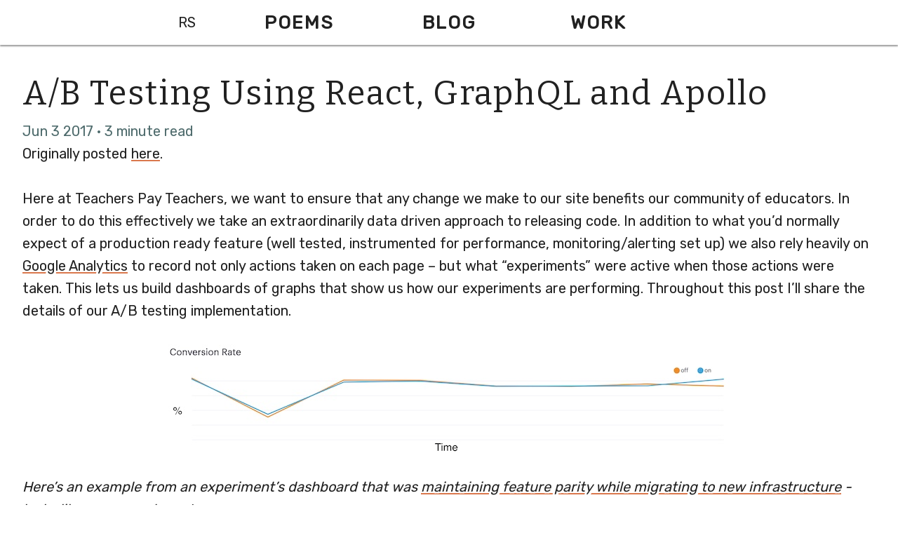

--- FILE ---
content_type: text/html
request_url: https://ryansydnor.com/blog/ab-testing-using-react-graphql-apollo/
body_size: 4125
content:
<!DOCTYPE html>
<html lang="en-us">
    <head>
        <title>
            
            
                A/B Testing Using React, GraphQL and Apollo | Technologist
            
        </title>

        <meta name="title" content="A/B Testing Using React, GraphQL and Apollo | Technologist">

        <meta charset="utf-8">
        <meta http-equiv="X-UA-Compatible" content="chrome=1">
        <meta name="HandheldFriendly" content="True">
        <meta name="MobileOptimized" content="320">
        <meta name="viewport" content="width=device-width, initial-scale=1.0">
        <meta name="referrer" content="no-referrer-when-downgrade">
        <meta name="generator" content="">
        <base href="https://ryansydnor.com/">
        
            <link rel="canonical" href="https://ryansydnor.com/blog/ab-testing-using-react-graphql-apollo/">
        
        <meta name="description" content="Here at Teachers Pay Teachers, we want to ensure that any change we make to our site benefits our community of educators. In order to do this effectively we take an extraordinarily data driven approach to releasing code. This post shares the details of TpT&#39;s A/B testing implementation.">
        
        <meta name="author" content="Ryan Sydnor">
        
        <meta name="twitter:card" content="summary_large_image">
        <meta name="twitter:site" content="@rtsydnor">
        <meta name="twitter:creator" content="@rtsydnor">
        
        <meta property="og:title" content="A/B Testing Using React, GraphQL and Apollo | Technologist">
        <meta property="og:type" content="website">
        <meta property="og:url" content="https://ryansydnor.com/">
        
        <meta name="og:description" content="Here at Teachers Pay Teachers, we want to ensure that any change we make to our site benefits our community of educators. In order to do this effectively we take an extraordinarily data driven approach to releasing code. This post shares the details of TpT&#39;s A/B testing implementation.">
        

        
        <link rel="apple-touch-icon" sizes="180x180" href="/images/logo/apple-touch-icon.png">
        <link rel="icon" type="image/png" sizes="192x192"  href="images/logo/android-chrome-192x192.png">
        <link rel="icon" type="image/png" sizes="384x384"  href="images/logo/android-chrome-384x384.png">
        <link rel="icon" type="image/png" sizes="32x32" href="/images/logo/favicon-32x32.png">
        <link rel="icon" type="image/png" sizes="96x96" href="/images/logo/favicon-96x96.png">
        <link rel="icon" type="image/png" sizes="16x16" href="/images/logo/favicon-16x16.png">
        <meta name="msapplication-TileColor" content="#FFF">
        <meta name="msapplication-TileImage" content="/images/logo/mstile-150x150.png">
        <meta name="theme-color" content="#FFF">
        

        
        <link rel="stylesheet" href="/styles/main.css" type="text/css">
        <link rel="stylesheet" href="//cdnjs.cloudflare.com/ajax/libs/highlight.js/9.10.0/styles/github.min.css">
        
        
        <script async src="https://www.googletagmanager.com/gtag/js?id=UA-116295220-1"></script>
        <script>
          window.dataLayer = window.dataLayer || [];
          function gtag(){dataLayer.push(arguments);}
          gtag('js', new Date());
          gtag('config', 'UA-116295220-1');
        </script>
        
    </head>

    <body>
        

        <nav class="row middle-xs center-xs">
            <div class="col-xs-6 col-sm-1 logo">
                <a href="https://ryansydnor.com/">RS</a>
            </div>
            
            <div class="col-xs-3 col-md-2"><h3><a href="/#poems">Poems</a></h3></div>
            
            <div class="col-xs-3 col-md-2"><h3><a href="/#blog">Blog</a></h3></div>
            
            <div class="col-xs-3 col-md-2"><h3><a href="/#projects">Work</a></h3></div>
            
            <div class="col-xs-6 col-sm-1 nav-toggle">
                <a href="" class="nav-icon" onclick="return false"><img src="/images/icon-menu.png" alt="Open Menu"><img src="/images/icon-x.png" alt="Close Menu" style="display: none;"></a>
            </div>
        </nav>
        <section class="nav-full row middle-xs center-xs">
            <div class="col-xs-12">
                <div class="row middle-xs center-xs">
                    
                    <div class="col-xs-12"><h1><a href="/#poems">Poems</a></h1></div>
                    
                    <div class="col-xs-12"><h1><a href="/#blog">Blog</a></h1></div>
                    
                    <div class="col-xs-12"><h1><a href="/#projects">Work</a></h1></div>
                    
                </div>
            </div>
        </section>
        <main>


<section class="container">
    <section class="content">
      <h1> A/B Testing Using React, GraphQL and Apollo </h1>

      <div class="sub-header">
        Jun 3 2017 · 3 minute read
      </div>

      <div class="entry-content">
        <p>Originally posted <a href="http://engineering.teacherspayteachers.com/2017/05/31/a-b-testing-using-react-graphql-and-apollo.html">here</a>.</p>

<p>Here at Teachers Pay Teachers, we want to ensure that any change we make to our site benefits our community of educators. In order to do this effectively we take an extraordinarily data driven approach to releasing code. In addition to what you’d normally expect of a production ready feature (well tested, instrumented for performance, monitoring/alerting set up) we also rely heavily on <a href="https://www.google.com/analytics/analytics">Google Analytics</a> to record not only actions taken on each page – but what “experiments” were active when those actions were taken. This lets us build dashboards of graphs that show us how our experiments are performing. Throughout this post I’ll share the details of our A/B testing implementation.</p>

<p><img src="/images/abtest/dashboard.jpg"/></p>

<p><em>Here’s an example from an experiment&rsquo;s dashboard that was <a href="http://engineering.teacherspayteachers.com/2017/05/28/challenges-faced-while-scaling-our-visually-refreshed-product-page.html">maintaining feature parity while migrating to new infrastructure</a> - looks like a success to me!</em></p>

<p>Now that you have some context about why you&rsquo;d want to run an A/B test, let’s dive into our implementation!</p>

<p>From our <a href="http://www.phoenixframework.org/">Elixir Phoenix backend</a> we expose a <a href="http://graphql.org/">GraphQL API</a>. There&rsquo;s a <code>featureVariants</code> query that has the following signature:</p>

<pre><code>query FeatureVariants ($names: [String]) {
  featureVariants(names: $names) {
    name
    variant
  }
}
</code></pre>

<p>This endpoint is quite flexible as it allows us to request multiple flags simultaneously. It also allows for “variants” rather than “flags.” This means we can run A/B/C/D tests if we’d like.</p>

<p>We created a <a href="https://facebook.github.io/react/docs/higher-order-components.html">higher order component</a> that allows any component to ask for feature flags from GraphQL via <a href="http://dev.apollodata.com/react/">react-apollo</a>. Here’s the code for it (slight modifications for simplicity):</p>

<script src="https://gist.github.com/ryansydnor/a26083840178657848134ead78a56408.js"></script>
 

<p>This decorator will transform the response from an array of objects into a map and pass it along to the decorated component. For example, it&rsquo;ll turn this:</p>

<pre><code class="language-json">[
  { &quot;name&quot;: &quot;flag1&quot;, &quot;variant&quot;: &quot;on&quot; },
  { &quot;name&quot;: &quot;flag2&quot;, &quot;variant&quot;: &quot;hover&quot; },
  { &quot;name&quot;: &quot;flag3&quot;, &quot;variant&quot;: &quot;off&quot; }
]
</code></pre>

<p>into this:</p>

<pre><code class="language-json">{ &quot;flag1&quot;: &quot;on&quot;, &quot;flag2&quot;: &quot;hover&quot;, &quot;flag3&quot;: &quot;off&quot; }
</code></pre>

<p>Here’s a trivial example of the decorator in action:</p>

<script src="https://gist.github.com/ryansydnor/a2364a97e9c1eb938944033cce9187dd.js"></script>
 

<p>Using feature flags in this fashion worked extremely well until we started increasing the number of experiments running simultaneously. Each experiment caused us to make another HTTP request to our API. We decided to more fully leverage <a href="http://dev.apollodata.com/react/redux.html">Apollo’s integration with Redux</a> to cache responses from the API. This was as easy as batching feature variant requests per domain. We created a shared array that could be imported in multiple locations:</p>

<pre><code class="language-js">export const myFeatureFlags = [
  'flag1',
  'flag2',
  'flag3'
];
</code></pre>

<p>And here&rsquo;s an example of it in action:</p>

<script src="https://gist.github.com/ryansydnor/8222e3866ce2b1d6bf9e24e83fb6e796.js"></script>
 

<p>With that simple fix we saw a dramatic decrease in traffic to our graph API!</p>

<p><img src="/images/abtest/requestdrop.jpg"/></p>

<p><em>The dip in traffic when we began batching requests - and this was when we only had approximately 40% of our traffic querying for feature variants!</em></p>

<p>Finally, once we had all of that infrastructure set up and humming, it became extremely easy for us to include all experiments and their values in <a href="https://support.google.com/analytics/answer/6164990?hl=en">Google Tag Manager&rsquo;s Custom Dimension Data Layer</a>. Here’s the code snippet that does it (layers of abstraction removed for readability):</p>

<script src="https://gist.github.com/ryansydnor/9bffbd73d50ab627485b88b24a25653e.js"></script>
 

<p>And here’s an example line from a google analytics HTTP request from the network tab of a browser:</p>

<pre><code>cd8: flag1,on,flag2,hover,flag3,off
</code></pre>

<p>Do you want to know more about our feature flagging system? Do you have questions about why we did something a certain way? Do you think there&rsquo;s a better way? Questions about how we use this data? Leave a comment below!</p>

      </div>

      <div class="links">
        
          <a class="basic-alignment left" href="https://ryansydnor.com/blog/ryan-belongs-at-cornell-tech/">&laquo; Ryan Belongs at Cornell Tech</a>
        
        
          <a class="basic-alignment left" href="https://ryansydnor.com/blog/serverless-architecture-spa/">AWS Serverless Architecture for Statically Hosted Single Page Applications &raquo;</a> 
        
      </div>
    </section>
    <br>
    <section class="disqus">
    <div id="disqus_thread"></div>
    <script type="text/javascript">
        (function() {
            
            
            if (window.location.hostname == "localhost")
                return;
            var disqus_shortname = 'ryansydnor';
            var dsq = document.createElement('script'); dsq.type = 'text/javascript'; dsq.async = true;
            dsq.src = '//' + disqus_shortname + '.disqus.com/embed.js';
            (document.getElementsByTagName('head')[0] || document.getElementsByTagName('body')[0]).appendChild(dsq);
        })();
    </script>
    <noscript>Please enable JavaScript to view comments powered by <a href="http://disqus.com/?ref_noscript">Disqus</a>.</noscript>
</section>

</section>

        </main>
        <footer class="row middle-xs center-xs">
            
            <div class="col-xs-3 col-md-2"><a href="https://github.com/ryansydnor" target="_blank">GitHub</a></div>
            
            
            <div class="col-xs-3 col-md-2"><a href="https://linkedin.com/in/ryansydnor" target="_blank">LinkedIn</a></div>
            
            
            <div class="col-xs-3 col-md-2"><a href="https://twitter.com/rtsydnor" target="_blank">Twitter</a></div>
            
            
            <script src="https://code.jquery.com/jquery-3.2.1.min.js" integrity="sha256-hwg4gsxgFZhOsEEamdOYGBf13FyQuiTwlAQgxVSNgt4=" crossorigin="anonymous"></script>
            
            <script src="/scripts/main.js" type="text/javascript"></script>
            
            <script src="//cdnjs.cloudflare.com/ajax/libs/highlight.js/9.10.0/highlight.min.js"></script>
        </footer>
    </body>
</html>



--- FILE ---
content_type: text/css
request_url: https://ryansydnor.com/styles/main.css
body_size: 3748
content:
@import url("https://fonts.googleapis.com/css?family=Rubik|Bitter");.col-xs,.col-xs-1,.col-xs-2,.col-xs-3,.col-xs-4,.col-xs-5,.col-xs-6,.col-xs-7,.col-xs-8,.col-xs-9,.col-xs-10,.col-xs-11,.col-xs-12,.col-xs-offset-0,.col-xs-offset-1,.col-xs-offset-2,.col-xs-offset-3,.col-xs-offset-4,.col-xs-offset-5,.col-xs-offset-6,.col-xs-offset-7,.col-xs-offset-8,.col-xs-offset-9,.col-xs-offset-10,.col-xs-offset-11,.col-xs-offset-12{-webkit-box-sizing:border-box;box-sizing:border-box;-webkit-box-flex:0;-webkit-flex:0 0 auto;-ms-flex:0 0 auto;flex:0 0 auto;padding-right:0.5rem;padding-left:0.5rem}.container{margin-right:auto;margin-left:auto}.row{-webkit-box-sizing:border-box;box-sizing:border-box;display:-webkit-box;display:-webkit-flex;display:-ms-flexbox;display:flex;-webkit-box-flex:0;-webkit-flex:0 1 auto;-ms-flex:0 1 auto;flex:0 1 auto;-webkit-box-orient:horizontal;-webkit-box-direction:normal;-webkit-flex-direction:row;-ms-flex-direction:row;flex-direction:row;-webkit-flex-wrap:wrap;-ms-flex-wrap:wrap;flex-wrap:wrap}.row.reverse{-webkit-box-orient:horizontal;-webkit-box-direction:reverse;-webkit-flex-direction:row-reverse;-ms-flex-direction:row-reverse;flex-direction:row-reverse}.col-xs{-webkit-box-flex:1;-webkit-flex-grow:1;-ms-flex-positive:1;flex-grow:1;-webkit-flex-basis:0;-ms-flex-preferred-size:0;flex-basis:0;max-width:100%}.col-xs-1{-webkit-flex-basis:8.33333333%;-ms-flex-preferred-size:8.33333333%;flex-basis:8.33333333%;max-width:8.33333333%}.col-xs-2{-webkit-flex-basis:16.66666667%;-ms-flex-preferred-size:16.66666667%;flex-basis:16.66666667%;max-width:16.66666667%}.col-xs-3{-webkit-flex-basis:25%;-ms-flex-preferred-size:25%;flex-basis:25%;max-width:25%}.col-xs-4{-webkit-flex-basis:33.33333333%;-ms-flex-preferred-size:33.33333333%;flex-basis:33.33333333%;max-width:33.33333333%}.col-xs-5{-webkit-flex-basis:41.66666667%;-ms-flex-preferred-size:41.66666667%;flex-basis:41.66666667%;max-width:41.66666667%}.col-xs-6{-webkit-flex-basis:50%;-ms-flex-preferred-size:50%;flex-basis:50%;max-width:50%}.col-xs-7{-webkit-flex-basis:58.33333333%;-ms-flex-preferred-size:58.33333333%;flex-basis:58.33333333%;max-width:58.33333333%}.col-xs-8{-webkit-flex-basis:66.66666667%;-ms-flex-preferred-size:66.66666667%;flex-basis:66.66666667%;max-width:66.66666667%}.col-xs-9{-webkit-flex-basis:75%;-ms-flex-preferred-size:75%;flex-basis:75%;max-width:75%}.col-xs-10{-webkit-flex-basis:83.33333333%;-ms-flex-preferred-size:83.33333333%;flex-basis:83.33333333%;max-width:83.33333333%}.col-xs-11{-webkit-flex-basis:91.66666667%;-ms-flex-preferred-size:91.66666667%;flex-basis:91.66666667%;max-width:91.66666667%}.col-xs-12{-webkit-flex-basis:100%;-ms-flex-preferred-size:100%;flex-basis:100%;max-width:100%}.col-xs-offset-0{margin-left:0}.col-xs-offset-1{margin-left:8.33333333%}.col-xs-offset-2{margin-left:16.66666667%}.col-xs-offset-3{margin-left:25%}.col-xs-offset-4{margin-left:33.33333333%}.col-xs-offset-5{margin-left:41.66666667%}.col-xs-offset-6{margin-left:50%}.col-xs-offset-7{margin-left:58.33333333%}.col-xs-offset-8{margin-left:66.66666667%}.col-xs-offset-9{margin-left:75%}.col-xs-offset-10{margin-left:83.33333333%}.col-xs-offset-11{margin-left:91.66666667%}.start-xs{-webkit-box-pack:start;-webkit-justify-content:flex-start;-ms-flex-pack:start;justify-content:flex-start;text-align:start}.center-xs{-webkit-box-pack:center;-webkit-justify-content:center;-ms-flex-pack:center;justify-content:center;text-align:center}.end-xs{-webkit-box-pack:end;-webkit-justify-content:flex-end;-ms-flex-pack:end;justify-content:flex-end;text-align:end}.top-xs{-webkit-box-align:start;-webkit-align-items:flex-start;-ms-flex-align:start;align-items:flex-start}.middle-xs{-webkit-box-align:center;-webkit-align-items:center;-ms-flex-align:center;align-items:center}.bottom-xs{-webkit-box-align:end;-webkit-align-items:flex-end;-ms-flex-align:end;align-items:flex-end}.around-xs{-webkit-justify-content:space-around;-ms-flex-pack:distribute;justify-content:space-around}.between-xs{-webkit-box-pack:justify;-webkit-justify-content:space-between;-ms-flex-pack:justify;justify-content:space-between}.first-xs{-webkit-box-ordinal-group:0;-webkit-order:-1;-ms-flex-order:-1;order:-1}.last-xs{-webkit-box-ordinal-group:2;-webkit-order:1;-ms-flex-order:1;order:1}@media only screen and (min-width: 48em){.container{width:49rem}.col-sm{-webkit-box-sizing:border-box;box-sizing:border-box;-webkit-box-flex:0;-webkit-flex:0 0 auto;-ms-flex:0 0 auto;flex:0 0 auto;padding-right:0.5rem;padding-left:0.5rem;-webkit-box-flex:1;-webkit-flex-grow:1;-ms-flex-positive:1;flex-grow:1;-webkit-flex-basis:0;-ms-flex-preferred-size:0;flex-basis:0;max-width:100%}.col-sm-1{-webkit-box-sizing:border-box;box-sizing:border-box;-webkit-box-flex:0;-webkit-flex:0 0 auto;-ms-flex:0 0 auto;flex:0 0 auto;padding-right:0.5rem;padding-left:0.5rem;-webkit-flex-basis:8.33333333%;-ms-flex-preferred-size:8.33333333%;flex-basis:8.33333333%;max-width:8.33333333%}.col-sm-2{-webkit-box-sizing:border-box;box-sizing:border-box;-webkit-box-flex:0;-webkit-flex:0 0 auto;-ms-flex:0 0 auto;flex:0 0 auto;padding-right:0.5rem;padding-left:0.5rem;-webkit-flex-basis:16.66666667%;-ms-flex-preferred-size:16.66666667%;flex-basis:16.66666667%;max-width:16.66666667%}.col-sm-3{-webkit-box-sizing:border-box;box-sizing:border-box;-webkit-box-flex:0;-webkit-flex:0 0 auto;-ms-flex:0 0 auto;flex:0 0 auto;padding-right:0.5rem;padding-left:0.5rem;-webkit-flex-basis:25%;-ms-flex-preferred-size:25%;flex-basis:25%;max-width:25%}.col-sm-4{-webkit-box-sizing:border-box;box-sizing:border-box;-webkit-box-flex:0;-webkit-flex:0 0 auto;-ms-flex:0 0 auto;flex:0 0 auto;padding-right:0.5rem;padding-left:0.5rem;-webkit-flex-basis:33.33333333%;-ms-flex-preferred-size:33.33333333%;flex-basis:33.33333333%;max-width:33.33333333%}.col-sm-5{-webkit-box-sizing:border-box;box-sizing:border-box;-webkit-box-flex:0;-webkit-flex:0 0 auto;-ms-flex:0 0 auto;flex:0 0 auto;padding-right:0.5rem;padding-left:0.5rem;-webkit-flex-basis:41.66666667%;-ms-flex-preferred-size:41.66666667%;flex-basis:41.66666667%;max-width:41.66666667%}.col-sm-6{-webkit-box-sizing:border-box;box-sizing:border-box;-webkit-box-flex:0;-webkit-flex:0 0 auto;-ms-flex:0 0 auto;flex:0 0 auto;padding-right:0.5rem;padding-left:0.5rem;-webkit-flex-basis:50%;-ms-flex-preferred-size:50%;flex-basis:50%;max-width:50%}.col-sm-7{-webkit-box-sizing:border-box;box-sizing:border-box;-webkit-box-flex:0;-webkit-flex:0 0 auto;-ms-flex:0 0 auto;flex:0 0 auto;padding-right:0.5rem;padding-left:0.5rem;-webkit-flex-basis:58.33333333%;-ms-flex-preferred-size:58.33333333%;flex-basis:58.33333333%;max-width:58.33333333%}.col-sm-8{-webkit-box-sizing:border-box;box-sizing:border-box;-webkit-box-flex:0;-webkit-flex:0 0 auto;-ms-flex:0 0 auto;flex:0 0 auto;padding-right:0.5rem;padding-left:0.5rem;-webkit-flex-basis:66.66666667%;-ms-flex-preferred-size:66.66666667%;flex-basis:66.66666667%;max-width:66.66666667%}.col-sm-9{-webkit-box-sizing:border-box;box-sizing:border-box;-webkit-box-flex:0;-webkit-flex:0 0 auto;-ms-flex:0 0 auto;flex:0 0 auto;padding-right:0.5rem;padding-left:0.5rem;-webkit-flex-basis:75%;-ms-flex-preferred-size:75%;flex-basis:75%;max-width:75%}.col-sm-10{-webkit-box-sizing:border-box;box-sizing:border-box;-webkit-box-flex:0;-webkit-flex:0 0 auto;-ms-flex:0 0 auto;flex:0 0 auto;padding-right:0.5rem;padding-left:0.5rem;-webkit-flex-basis:83.33333333%;-ms-flex-preferred-size:83.33333333%;flex-basis:83.33333333%;max-width:83.33333333%}.col-sm-11{-webkit-box-sizing:border-box;box-sizing:border-box;-webkit-box-flex:0;-webkit-flex:0 0 auto;-ms-flex:0 0 auto;flex:0 0 auto;padding-right:0.5rem;padding-left:0.5rem;-webkit-flex-basis:91.66666667%;-ms-flex-preferred-size:91.66666667%;flex-basis:91.66666667%;max-width:91.66666667%}.col-sm-12{-webkit-box-sizing:border-box;box-sizing:border-box;-webkit-box-flex:0;-webkit-flex:0 0 auto;-ms-flex:0 0 auto;flex:0 0 auto;padding-right:0.5rem;padding-left:0.5rem;-webkit-flex-basis:100%;-ms-flex-preferred-size:100%;flex-basis:100%;max-width:100%}.col-sm-offset-0{-webkit-box-sizing:border-box;box-sizing:border-box;-webkit-box-flex:0;-webkit-flex:0 0 auto;-ms-flex:0 0 auto;flex:0 0 auto;padding-right:0.5rem;padding-left:0.5rem;margin-left:0}.col-sm-offset-1{-webkit-box-sizing:border-box;box-sizing:border-box;-webkit-box-flex:0;-webkit-flex:0 0 auto;-ms-flex:0 0 auto;flex:0 0 auto;padding-right:0.5rem;padding-left:0.5rem;margin-left:8.33333333%}.col-sm-offset-2{-webkit-box-sizing:border-box;box-sizing:border-box;-webkit-box-flex:0;-webkit-flex:0 0 auto;-ms-flex:0 0 auto;flex:0 0 auto;padding-right:0.5rem;padding-left:0.5rem;margin-left:16.66666667%}.col-sm-offset-3{-webkit-box-sizing:border-box;box-sizing:border-box;-webkit-box-flex:0;-webkit-flex:0 0 auto;-ms-flex:0 0 auto;flex:0 0 auto;padding-right:0.5rem;padding-left:0.5rem;margin-left:25%}.col-sm-offset-4{-webkit-box-sizing:border-box;box-sizing:border-box;-webkit-box-flex:0;-webkit-flex:0 0 auto;-ms-flex:0 0 auto;flex:0 0 auto;padding-right:0.5rem;padding-left:0.5rem;margin-left:33.33333333%}.col-sm-offset-5{-webkit-box-sizing:border-box;box-sizing:border-box;-webkit-box-flex:0;-webkit-flex:0 0 auto;-ms-flex:0 0 auto;flex:0 0 auto;padding-right:0.5rem;padding-left:0.5rem;margin-left:41.66666667%}.col-sm-offset-6{-webkit-box-sizing:border-box;box-sizing:border-box;-webkit-box-flex:0;-webkit-flex:0 0 auto;-ms-flex:0 0 auto;flex:0 0 auto;padding-right:0.5rem;padding-left:0.5rem;margin-left:50%}.col-sm-offset-7{-webkit-box-sizing:border-box;box-sizing:border-box;-webkit-box-flex:0;-webkit-flex:0 0 auto;-ms-flex:0 0 auto;flex:0 0 auto;padding-right:0.5rem;padding-left:0.5rem;margin-left:58.33333333%}.col-sm-offset-8{-webkit-box-sizing:border-box;box-sizing:border-box;-webkit-box-flex:0;-webkit-flex:0 0 auto;-ms-flex:0 0 auto;flex:0 0 auto;padding-right:0.5rem;padding-left:0.5rem;margin-left:66.66666667%}.col-sm-offset-9{-webkit-box-sizing:border-box;box-sizing:border-box;-webkit-box-flex:0;-webkit-flex:0 0 auto;-ms-flex:0 0 auto;flex:0 0 auto;padding-right:0.5rem;padding-left:0.5rem;margin-left:75%}.col-sm-offset-10{-webkit-box-sizing:border-box;box-sizing:border-box;-webkit-box-flex:0;-webkit-flex:0 0 auto;-ms-flex:0 0 auto;flex:0 0 auto;padding-right:0.5rem;padding-left:0.5rem;margin-left:83.33333333%}.col-sm-offset-11{-webkit-box-sizing:border-box;box-sizing:border-box;-webkit-box-flex:0;-webkit-flex:0 0 auto;-ms-flex:0 0 auto;flex:0 0 auto;padding-right:0.5rem;padding-left:0.5rem;margin-left:91.66666667%}.col-sm-offset-12{-webkit-box-sizing:border-box;box-sizing:border-box;-webkit-box-flex:0;-webkit-flex:0 0 auto;-ms-flex:0 0 auto;flex:0 0 auto;padding-right:0.5rem;padding-left:0.5rem}.start-sm{-webkit-box-pack:start;-webkit-justify-content:flex-start;-ms-flex-pack:start;justify-content:flex-start;text-align:start}.center-sm{-webkit-box-pack:center;-webkit-justify-content:center;-ms-flex-pack:center;justify-content:center;text-align:center}.end-sm{-webkit-box-pack:end;-webkit-justify-content:flex-end;-ms-flex-pack:end;justify-content:flex-end;text-align:end}.top-sm{-webkit-box-align:start;-webkit-align-items:flex-start;-ms-flex-align:start;align-items:flex-start}.middle-sm{-webkit-box-align:center;-webkit-align-items:center;-ms-flex-align:center;align-items:center}.bottom-sm{-webkit-box-align:end;-webkit-align-items:flex-end;-ms-flex-align:end;align-items:flex-end}.around-sm{-webkit-justify-content:space-around;-ms-flex-pack:distribute;justify-content:space-around}.between-sm{-webkit-box-pack:justify;-webkit-justify-content:space-between;-ms-flex-pack:justify;justify-content:space-between}.first-sm{-webkit-box-ordinal-group:0;-webkit-order:-1;-ms-flex-order:-1;order:-1}.last-sm{-webkit-box-ordinal-group:2;-webkit-order:1;-ms-flex-order:1;order:1}}@media only screen and (min-width: 64em){.container{width:65rem}.col-md{-webkit-box-sizing:border-box;box-sizing:border-box;-webkit-box-flex:0;-webkit-flex:0 0 auto;-ms-flex:0 0 auto;flex:0 0 auto;padding-right:0.5rem;padding-left:0.5rem;-webkit-box-flex:1;-webkit-flex-grow:1;-ms-flex-positive:1;flex-grow:1;-webkit-flex-basis:0;-ms-flex-preferred-size:0;flex-basis:0;max-width:100%}.col-md-1{-webkit-box-sizing:border-box;box-sizing:border-box;-webkit-box-flex:0;-webkit-flex:0 0 auto;-ms-flex:0 0 auto;flex:0 0 auto;padding-right:0.5rem;padding-left:0.5rem;-webkit-flex-basis:8.33333333%;-ms-flex-preferred-size:8.33333333%;flex-basis:8.33333333%;max-width:8.33333333%}.col-md-2{-webkit-box-sizing:border-box;box-sizing:border-box;-webkit-box-flex:0;-webkit-flex:0 0 auto;-ms-flex:0 0 auto;flex:0 0 auto;padding-right:0.5rem;padding-left:0.5rem;-webkit-flex-basis:16.66666667%;-ms-flex-preferred-size:16.66666667%;flex-basis:16.66666667%;max-width:16.66666667%}.col-md-3{-webkit-box-sizing:border-box;box-sizing:border-box;-webkit-box-flex:0;-webkit-flex:0 0 auto;-ms-flex:0 0 auto;flex:0 0 auto;padding-right:0.5rem;padding-left:0.5rem;-webkit-flex-basis:25%;-ms-flex-preferred-size:25%;flex-basis:25%;max-width:25%}.col-md-4{-webkit-box-sizing:border-box;box-sizing:border-box;-webkit-box-flex:0;-webkit-flex:0 0 auto;-ms-flex:0 0 auto;flex:0 0 auto;padding-right:0.5rem;padding-left:0.5rem;-webkit-flex-basis:33.33333333%;-ms-flex-preferred-size:33.33333333%;flex-basis:33.33333333%;max-width:33.33333333%}.col-md-5{-webkit-box-sizing:border-box;box-sizing:border-box;-webkit-box-flex:0;-webkit-flex:0 0 auto;-ms-flex:0 0 auto;flex:0 0 auto;padding-right:0.5rem;padding-left:0.5rem;-webkit-flex-basis:41.66666667%;-ms-flex-preferred-size:41.66666667%;flex-basis:41.66666667%;max-width:41.66666667%}.col-md-6{-webkit-box-sizing:border-box;box-sizing:border-box;-webkit-box-flex:0;-webkit-flex:0 0 auto;-ms-flex:0 0 auto;flex:0 0 auto;padding-right:0.5rem;padding-left:0.5rem;-webkit-flex-basis:50%;-ms-flex-preferred-size:50%;flex-basis:50%;max-width:50%}.col-md-7{-webkit-box-sizing:border-box;box-sizing:border-box;-webkit-box-flex:0;-webkit-flex:0 0 auto;-ms-flex:0 0 auto;flex:0 0 auto;padding-right:0.5rem;padding-left:0.5rem;-webkit-flex-basis:58.33333333%;-ms-flex-preferred-size:58.33333333%;flex-basis:58.33333333%;max-width:58.33333333%}.col-md-8{-webkit-box-sizing:border-box;box-sizing:border-box;-webkit-box-flex:0;-webkit-flex:0 0 auto;-ms-flex:0 0 auto;flex:0 0 auto;padding-right:0.5rem;padding-left:0.5rem;-webkit-flex-basis:66.66666667%;-ms-flex-preferred-size:66.66666667%;flex-basis:66.66666667%;max-width:66.66666667%}.col-md-9{-webkit-box-sizing:border-box;box-sizing:border-box;-webkit-box-flex:0;-webkit-flex:0 0 auto;-ms-flex:0 0 auto;flex:0 0 auto;padding-right:0.5rem;padding-left:0.5rem;-webkit-flex-basis:75%;-ms-flex-preferred-size:75%;flex-basis:75%;max-width:75%}.col-md-10{-webkit-box-sizing:border-box;box-sizing:border-box;-webkit-box-flex:0;-webkit-flex:0 0 auto;-ms-flex:0 0 auto;flex:0 0 auto;padding-right:0.5rem;padding-left:0.5rem;-webkit-flex-basis:83.33333333%;-ms-flex-preferred-size:83.33333333%;flex-basis:83.33333333%;max-width:83.33333333%}.col-md-11{-webkit-box-sizing:border-box;box-sizing:border-box;-webkit-box-flex:0;-webkit-flex:0 0 auto;-ms-flex:0 0 auto;flex:0 0 auto;padding-right:0.5rem;padding-left:0.5rem;-webkit-flex-basis:91.66666667%;-ms-flex-preferred-size:91.66666667%;flex-basis:91.66666667%;max-width:91.66666667%}.col-md-12{-webkit-box-sizing:border-box;box-sizing:border-box;-webkit-box-flex:0;-webkit-flex:0 0 auto;-ms-flex:0 0 auto;flex:0 0 auto;padding-right:0.5rem;padding-left:0.5rem;-webkit-flex-basis:100%;-ms-flex-preferred-size:100%;flex-basis:100%;max-width:100%}.col-md-offset-0{-webkit-box-sizing:border-box;box-sizing:border-box;-webkit-box-flex:0;-webkit-flex:0 0 auto;-ms-flex:0 0 auto;flex:0 0 auto;padding-right:0.5rem;padding-left:0.5rem;margin-left:0}.col-md-offset-1{-webkit-box-sizing:border-box;box-sizing:border-box;-webkit-box-flex:0;-webkit-flex:0 0 auto;-ms-flex:0 0 auto;flex:0 0 auto;padding-right:0.5rem;padding-left:0.5rem;margin-left:8.33333333%}.col-md-offset-2{-webkit-box-sizing:border-box;box-sizing:border-box;-webkit-box-flex:0;-webkit-flex:0 0 auto;-ms-flex:0 0 auto;flex:0 0 auto;padding-right:0.5rem;padding-left:0.5rem;margin-left:16.66666667%}.col-md-offset-3{-webkit-box-sizing:border-box;box-sizing:border-box;-webkit-box-flex:0;-webkit-flex:0 0 auto;-ms-flex:0 0 auto;flex:0 0 auto;padding-right:0.5rem;padding-left:0.5rem;margin-left:25%}.col-md-offset-4{-webkit-box-sizing:border-box;box-sizing:border-box;-webkit-box-flex:0;-webkit-flex:0 0 auto;-ms-flex:0 0 auto;flex:0 0 auto;padding-right:0.5rem;padding-left:0.5rem;margin-left:33.33333333%}.col-md-offset-5{-webkit-box-sizing:border-box;box-sizing:border-box;-webkit-box-flex:0;-webkit-flex:0 0 auto;-ms-flex:0 0 auto;flex:0 0 auto;padding-right:0.5rem;padding-left:0.5rem;margin-left:41.66666667%}.col-md-offset-6{-webkit-box-sizing:border-box;box-sizing:border-box;-webkit-box-flex:0;-webkit-flex:0 0 auto;-ms-flex:0 0 auto;flex:0 0 auto;padding-right:0.5rem;padding-left:0.5rem;margin-left:50%}.col-md-offset-7{-webkit-box-sizing:border-box;box-sizing:border-box;-webkit-box-flex:0;-webkit-flex:0 0 auto;-ms-flex:0 0 auto;flex:0 0 auto;padding-right:0.5rem;padding-left:0.5rem;margin-left:58.33333333%}.col-md-offset-8{-webkit-box-sizing:border-box;box-sizing:border-box;-webkit-box-flex:0;-webkit-flex:0 0 auto;-ms-flex:0 0 auto;flex:0 0 auto;padding-right:0.5rem;padding-left:0.5rem;margin-left:66.66666667%}.col-md-offset-9{-webkit-box-sizing:border-box;box-sizing:border-box;-webkit-box-flex:0;-webkit-flex:0 0 auto;-ms-flex:0 0 auto;flex:0 0 auto;padding-right:0.5rem;padding-left:0.5rem;margin-left:75%}.col-md-offset-10{-webkit-box-sizing:border-box;box-sizing:border-box;-webkit-box-flex:0;-webkit-flex:0 0 auto;-ms-flex:0 0 auto;flex:0 0 auto;padding-right:0.5rem;padding-left:0.5rem;margin-left:83.33333333%}.col-md-offset-11{-webkit-box-sizing:border-box;box-sizing:border-box;-webkit-box-flex:0;-webkit-flex:0 0 auto;-ms-flex:0 0 auto;flex:0 0 auto;padding-right:0.5rem;padding-left:0.5rem;margin-left:91.66666667%}.col-md-offset-12{-webkit-box-sizing:border-box;box-sizing:border-box;-webkit-box-flex:0;-webkit-flex:0 0 auto;-ms-flex:0 0 auto;flex:0 0 auto;padding-right:0.5rem;padding-left:0.5rem}.start-md{-webkit-box-pack:start;-webkit-justify-content:flex-start;-ms-flex-pack:start;justify-content:flex-start;text-align:start}.center-md{-webkit-box-pack:center;-webkit-justify-content:center;-ms-flex-pack:center;justify-content:center;text-align:center}.end-md{-webkit-box-pack:end;-webkit-justify-content:flex-end;-ms-flex-pack:end;justify-content:flex-end;text-align:end}.top-md{-webkit-box-align:start;-webkit-align-items:flex-start;-ms-flex-align:start;align-items:flex-start}.middle-md{-webkit-box-align:center;-webkit-align-items:center;-ms-flex-align:center;align-items:center}.bottom-md{-webkit-box-align:end;-webkit-align-items:flex-end;-ms-flex-align:end;align-items:flex-end}.around-md{-webkit-justify-content:space-around;-ms-flex-pack:distribute;justify-content:space-around}.between-md{-webkit-box-pack:justify;-webkit-justify-content:space-between;-ms-flex-pack:justify;justify-content:space-between}.first-md{-webkit-box-ordinal-group:0;-webkit-order:-1;-ms-flex-order:-1;order:-1}.last-md{-webkit-box-ordinal-group:2;-webkit-order:1;-ms-flex-order:1;order:1}}@media only screen and (min-width: 75em){.container{width:76rem}.col-lg{-webkit-box-sizing:border-box;box-sizing:border-box;-webkit-box-flex:0;-webkit-flex:0 0 auto;-ms-flex:0 0 auto;flex:0 0 auto;padding-right:0.5rem;padding-left:0.5rem;-webkit-box-flex:1;-webkit-flex-grow:1;-ms-flex-positive:1;flex-grow:1;-webkit-flex-basis:0;-ms-flex-preferred-size:0;flex-basis:0;max-width:100%}.col-lg-1{-webkit-box-sizing:border-box;box-sizing:border-box;-webkit-box-flex:0;-webkit-flex:0 0 auto;-ms-flex:0 0 auto;flex:0 0 auto;padding-right:0.5rem;padding-left:0.5rem;-webkit-flex-basis:8.33333333%;-ms-flex-preferred-size:8.33333333%;flex-basis:8.33333333%;max-width:8.33333333%}.col-lg-2{-webkit-box-sizing:border-box;box-sizing:border-box;-webkit-box-flex:0;-webkit-flex:0 0 auto;-ms-flex:0 0 auto;flex:0 0 auto;padding-right:0.5rem;padding-left:0.5rem;-webkit-flex-basis:16.66666667%;-ms-flex-preferred-size:16.66666667%;flex-basis:16.66666667%;max-width:16.66666667%}.col-lg-3{-webkit-box-sizing:border-box;box-sizing:border-box;-webkit-box-flex:0;-webkit-flex:0 0 auto;-ms-flex:0 0 auto;flex:0 0 auto;padding-right:0.5rem;padding-left:0.5rem;-webkit-flex-basis:25%;-ms-flex-preferred-size:25%;flex-basis:25%;max-width:25%}.col-lg-4{-webkit-box-sizing:border-box;box-sizing:border-box;-webkit-box-flex:0;-webkit-flex:0 0 auto;-ms-flex:0 0 auto;flex:0 0 auto;padding-right:0.5rem;padding-left:0.5rem;-webkit-flex-basis:33.33333333%;-ms-flex-preferred-size:33.33333333%;flex-basis:33.33333333%;max-width:33.33333333%}.col-lg-5{-webkit-box-sizing:border-box;box-sizing:border-box;-webkit-box-flex:0;-webkit-flex:0 0 auto;-ms-flex:0 0 auto;flex:0 0 auto;padding-right:0.5rem;padding-left:0.5rem;-webkit-flex-basis:41.66666667%;-ms-flex-preferred-size:41.66666667%;flex-basis:41.66666667%;max-width:41.66666667%}.col-lg-6{-webkit-box-sizing:border-box;box-sizing:border-box;-webkit-box-flex:0;-webkit-flex:0 0 auto;-ms-flex:0 0 auto;flex:0 0 auto;padding-right:0.5rem;padding-left:0.5rem;-webkit-flex-basis:50%;-ms-flex-preferred-size:50%;flex-basis:50%;max-width:50%}.col-lg-7{-webkit-box-sizing:border-box;box-sizing:border-box;-webkit-box-flex:0;-webkit-flex:0 0 auto;-ms-flex:0 0 auto;flex:0 0 auto;padding-right:0.5rem;padding-left:0.5rem;-webkit-flex-basis:58.33333333%;-ms-flex-preferred-size:58.33333333%;flex-basis:58.33333333%;max-width:58.33333333%}.col-lg-8{-webkit-box-sizing:border-box;box-sizing:border-box;-webkit-box-flex:0;-webkit-flex:0 0 auto;-ms-flex:0 0 auto;flex:0 0 auto;padding-right:0.5rem;padding-left:0.5rem;-webkit-flex-basis:66.66666667%;-ms-flex-preferred-size:66.66666667%;flex-basis:66.66666667%;max-width:66.66666667%}.col-lg-9{-webkit-box-sizing:border-box;box-sizing:border-box;-webkit-box-flex:0;-webkit-flex:0 0 auto;-ms-flex:0 0 auto;flex:0 0 auto;padding-right:0.5rem;padding-left:0.5rem;-webkit-flex-basis:75%;-ms-flex-preferred-size:75%;flex-basis:75%;max-width:75%}.col-lg-10{-webkit-box-sizing:border-box;box-sizing:border-box;-webkit-box-flex:0;-webkit-flex:0 0 auto;-ms-flex:0 0 auto;flex:0 0 auto;padding-right:0.5rem;padding-left:0.5rem;-webkit-flex-basis:83.33333333%;-ms-flex-preferred-size:83.33333333%;flex-basis:83.33333333%;max-width:83.33333333%}.col-lg-11{-webkit-box-sizing:border-box;box-sizing:border-box;-webkit-box-flex:0;-webkit-flex:0 0 auto;-ms-flex:0 0 auto;flex:0 0 auto;padding-right:0.5rem;padding-left:0.5rem;-webkit-flex-basis:91.66666667%;-ms-flex-preferred-size:91.66666667%;flex-basis:91.66666667%;max-width:91.66666667%}.col-lg-12{-webkit-box-sizing:border-box;box-sizing:border-box;-webkit-box-flex:0;-webkit-flex:0 0 auto;-ms-flex:0 0 auto;flex:0 0 auto;padding-right:0.5rem;padding-left:0.5rem;-webkit-flex-basis:100%;-ms-flex-preferred-size:100%;flex-basis:100%;max-width:100%}.col-lg-offset-0{-webkit-box-sizing:border-box;box-sizing:border-box;-webkit-box-flex:0;-webkit-flex:0 0 auto;-ms-flex:0 0 auto;flex:0 0 auto;padding-right:0.5rem;padding-left:0.5rem;margin-left:0}.col-lg-offset-1{-webkit-box-sizing:border-box;box-sizing:border-box;-webkit-box-flex:0;-webkit-flex:0 0 auto;-ms-flex:0 0 auto;flex:0 0 auto;padding-right:0.5rem;padding-left:0.5rem;margin-left:8.33333333%}.col-lg-offset-2{-webkit-box-sizing:border-box;box-sizing:border-box;-webkit-box-flex:0;-webkit-flex:0 0 auto;-ms-flex:0 0 auto;flex:0 0 auto;padding-right:0.5rem;padding-left:0.5rem;margin-left:16.66666667%}.col-lg-offset-3{-webkit-box-sizing:border-box;box-sizing:border-box;-webkit-box-flex:0;-webkit-flex:0 0 auto;-ms-flex:0 0 auto;flex:0 0 auto;padding-right:0.5rem;padding-left:0.5rem;margin-left:25%}.col-lg-offset-4{-webkit-box-sizing:border-box;box-sizing:border-box;-webkit-box-flex:0;-webkit-flex:0 0 auto;-ms-flex:0 0 auto;flex:0 0 auto;padding-right:0.5rem;padding-left:0.5rem;margin-left:33.33333333%}.col-lg-offset-5{-webkit-box-sizing:border-box;box-sizing:border-box;-webkit-box-flex:0;-webkit-flex:0 0 auto;-ms-flex:0 0 auto;flex:0 0 auto;padding-right:0.5rem;padding-left:0.5rem;margin-left:41.66666667%}.col-lg-offset-6{-webkit-box-sizing:border-box;box-sizing:border-box;-webkit-box-flex:0;-webkit-flex:0 0 auto;-ms-flex:0 0 auto;flex:0 0 auto;padding-right:0.5rem;padding-left:0.5rem;margin-left:50%}.col-lg-offset-7{-webkit-box-sizing:border-box;box-sizing:border-box;-webkit-box-flex:0;-webkit-flex:0 0 auto;-ms-flex:0 0 auto;flex:0 0 auto;padding-right:0.5rem;padding-left:0.5rem;margin-left:58.33333333%}.col-lg-offset-8{-webkit-box-sizing:border-box;box-sizing:border-box;-webkit-box-flex:0;-webkit-flex:0 0 auto;-ms-flex:0 0 auto;flex:0 0 auto;padding-right:0.5rem;padding-left:0.5rem;margin-left:66.66666667%}.col-lg-offset-9{-webkit-box-sizing:border-box;box-sizing:border-box;-webkit-box-flex:0;-webkit-flex:0 0 auto;-ms-flex:0 0 auto;flex:0 0 auto;padding-right:0.5rem;padding-left:0.5rem;margin-left:75%}.col-lg-offset-10{-webkit-box-sizing:border-box;box-sizing:border-box;-webkit-box-flex:0;-webkit-flex:0 0 auto;-ms-flex:0 0 auto;flex:0 0 auto;padding-right:0.5rem;padding-left:0.5rem;margin-left:83.33333333%}.col-lg-offset-11{-webkit-box-sizing:border-box;box-sizing:border-box;-webkit-box-flex:0;-webkit-flex:0 0 auto;-ms-flex:0 0 auto;flex:0 0 auto;padding-right:0.5rem;padding-left:0.5rem;margin-left:91.66666667%}.col-lg-offset-12{-webkit-box-sizing:border-box;box-sizing:border-box;-webkit-box-flex:0;-webkit-flex:0 0 auto;-ms-flex:0 0 auto;flex:0 0 auto;padding-right:0.5rem;padding-left:0.5rem}.start-lg{-webkit-box-pack:start;-webkit-justify-content:flex-start;-ms-flex-pack:start;justify-content:flex-start;text-align:start}.center-lg{-webkit-box-pack:center;-webkit-justify-content:center;-ms-flex-pack:center;justify-content:center;text-align:center}.end-lg{-webkit-box-pack:end;-webkit-justify-content:flex-end;-ms-flex-pack:end;justify-content:flex-end;text-align:end}.top-lg{-webkit-box-align:start;-webkit-align-items:flex-start;-ms-flex-align:start;align-items:flex-start}.middle-lg{-webkit-box-align:center;-webkit-align-items:center;-ms-flex-align:center;align-items:center}.bottom-lg{-webkit-box-align:end;-webkit-align-items:flex-end;-ms-flex-align:end;align-items:flex-end}.around-lg{-webkit-justify-content:space-around;-ms-flex-pack:distribute;justify-content:space-around}.between-lg{-webkit-box-pack:justify;-webkit-justify-content:space-between;-ms-flex-pack:justify;justify-content:space-between}.first-lg{-webkit-box-ordinal-group:0;-webkit-order:-1;-ms-flex-order:-1;order:-1}.last-lg{-webkit-box-ordinal-group:2;-webkit-order:1;-ms-flex-order:1;order:1}}.col.reverse{-webkit-box-orient:vertical;-webkit-box-direction:reverse;-webkit-flex-direction:column-reverse;-ms-flex-direction:column-reverse;flex-direction:column-reverse}@media (max-width: 48em){body .container{padding:4rem 2rem}nav div:not(:first-child):not(:last-child){display:none}nav div.nav-toggle a{display:block}}@media (max-width: 25em){body .container{padding:4rem 2rem}}*{-webkit-box-sizing:border-box;box-sizing:border-box;border:0;font:inherit;vertical-align:baseline;margin:0;padding:0;color:#212121}*:before,*:after{-webkit-box-sizing:border-box;box-sizing:border-box}html{-webkit-box-sizing:inherit;box-sizing:inherit;overflow-x:hidden}body{font-size:1.25rem;font-family:"Rubik","Poppins","sans-serif";line-height:1.6;color:#212121}@media (max-width: 48em){body{font-size:1.25rem}}@media (max-width: 25em){body{font-size:1.1rem}}header{height:100vh;background-color:#FFF}header div{z-index:101}header img{max-height:12rem}header h1{font-family:"Rubik","Poppins","sans-serif"}header .typed-cursor{-webkit-animation:1s blink step-end infinite;animation:1s blink step-end infinite}@-webkit-keyframes "blink"{from,to{color:transparent}50%{color:#212121}}@keyframes "blink"{from,to{color:transparent}50%{color:#212121}}nav{height:4rem;width:100%;background-color:#FFF;position:absolute;bottom:0;z-index:100;text-align:center;-webkit-box-shadow:0 2px 2px rgba(0,0,0,0.4);box-shadow:0 2px 2px rgba(0,0,0,0.4)}nav h3{margin:0;font-family:"Rubik","Poppins","sans-serif";text-transform:uppercase;letter-spacing:2px;font-weight:600}nav a>.active{color:#DA784D}nav img{max-width:2.5em}nav div.logo,nav div.nav-toggle{visibility:hidden}nav .nav-toggle a{display:none}.nav-fixed{position:fixed;top:0;bottom:auto}.nav-full{position:fixed;top:0;bottom:0;width:100vw;right:-100vw;height:100%;background-color:#212121;-webkit-transform:translate(0px, 0px);-ms-transform:translate(0px, 0px);transform:translate(0px, 0px);-webkit-transition:0.15s ease;transition:0.15s ease}.nav-full h1 a{color:#FFF}.nav-full h1:hover,.nav-full a:hover{color:#DA784D}.nav-full.active{-webkit-transform:translate(-100vw, 0px);-ms-transform:translate(-100vw, 0px);transform:translate(-100vw, 0px)}main{background-color:#fff;-webkit-transform:translate(0px, 0px);-ms-transform:translate(0px, 0px);transform:translate(0px, 0px);-webkit-transition:0.15s ease;transition:0.15s ease}main.active{-webkit-transform:translate(-100vw, 0px);-ms-transform:translate(-100vw, 0px);transform:translate(-100vw, 0px)}.container{padding:4rem 0 4rem;margin:auto}p{margin-bottom:2rem}p code{font-family:"Menlo","Monaco","Andale Mono","lucida console","Courier New","monospace"}h1,h2,h3{font-family:"Bitter","Roboto Slab","serif";margin-top:2rem;letter-spacing:2px}h1 a,h2 a,h3 a{text-decoration:none}h1{font-size:2.961rem}@media (max-width: 48em){h1{font-size:2.441rem}}@media (max-width: 25em){h1{font-size:2.148rem}}h2{font-size:2.021rem}@media (max-width: 48em){h2{font-size:1.753em}}@media (max-width: 25em){h2{font-size:1.519rem}}h3{font-size:1.666rem}@media (max-width: 48em){h3{font-size:1.563rem}}@media (max-width: 25em){h3{font-size:1.375rem}}strong{font-weight:600}del,s{text-decoration:line-through}em,q,dfn{font-style:italic}q:before{content:"\201C"}q:after{content:"\201D"}a{text-decoration:none}a img{border:none}img{margin:0 auto;max-width:100%;display:block}pre{font:12px "Consolas", "Liberation Mono", "Menlo", "Courier", "monospace";background-color:#F7F7F7;margin-top:0;margin-bottom:2rem;word-wrap:normal;padding:16px;overflow:auto;font-size:85%;line-height:1.45;font-family:"Menlo", "Monaco", "Andale Mono", "lucida console", "Courier New", "monospace"}pre>code{padding:0;margin:0;font-size:100%;word-break:normal;white-space:pre;background:transparent;border:0}pre code{display:inline;padding:0;margin:0;overflow:visible;line-height:inherit;word-wrap:normal;background-color:transparent;border:0}pre code::before,pre code::after{content:normal}code{font-family:"Menlo","Monaco","Andale Mono","lucida console","Courier New","monospace";font-size:90%;background-color:#F7F7F7;padding:4px}.sans{font-family:"Open Sans", "Myriad Pro", "Myriad", "sans-serif"}.mono,tt{font-family:"Menlo", "Monaco", "Andale Mono", "lucida console", "Courier New", "monospace"}ul,ol{margin-bottom:2rem}ul li,ol li{margin-left:1.25em}ul li code,ol li code{font-family:"Menlo", "Monaco", "Andale Mono", "lucida console", "Courier New", "monospace"}ul li{list-style-type:disc}blockquote:before,blockquote:after{font-family:"Bitter","Roboto Slab","serif";content:'\201C';font-size:35px;color:#DA784D}blockquote{font-family:"Bitter","Roboto Slab","serif";text-align:center;padding:25px}blockquote p{display:inline-block;font-style:italic}blockquote:after{content:'\201D'}.posts-list{margin:0 0 2rem}.posts-list h2 a:hover{color:#DA784D}article{margin-bottom:2rem}.sub-sub-header{font-size:1rem;color:#4E6B6C;}.sub-header,time{font-size:1.25rem;color:#4E6B6C;}@media (max-width: 48em){.sub-header,time{font-size:1.25rem}}@media (max-width: 25em){.sub-header,time{font-size:1.1rem}}.content{text-align:left;width:100%}.content time{margin-left:3px}.content a{text-shadow:0.03em 0 #fff, -0.03em 0 #fff, 0 0.03em #fff, 0 -0.03em #fff, 0.06em 0 #fff, -0.06em 0 #fff, 0.09em 0 #fff, -0.09em 0 #fff, 0.12em 0 #fff, -0.12em 0 #fff, 0.15em 0 #fff, -0.15em 0 #fff, 0.03em 0.075em #fff, -0.03em 0.075em #fff, 0.06em 0.075em #fff, -0.06em 0.075em #fff, 0.09em 0.075em #fff, -0.09em 0.075em #fff, 0.12em 0.075em #fff, -0.12em 0.075em #fff, 0.15em 0.075em #fff, -0.15em 0.075em #fff;background-image:-webkit-gradient(linear, left top, left bottom, from(#DA784D), to(#DA784D));background-image:-webkit-linear-gradient(#DA784D, #DA784D);background-image:linear-gradient(#DA784D, #DA784D);background-size:1px 2px;background-repeat:repeat-x;background-position:0 95%;text-decoration:none;-webkit-transition:color .2s ease-in-out;transition:color .2s ease-in-out}.content a:hover{color:#DA784D}.highlight{margin:10px 0}.links{margin:50px 0 0}.links :nth-child(2){float:right}.full{height:100vh;top:0;bottom:0}.gallery div[class^="col-"],.gallery div[class*=" col-"]{padding:0;position:relative}.gallery .img-helper{display:inline-block;vertical-align:middle;height:100%;}.gallery img{width:100%;padding:6rem;display:inline-block;vertical-align:middle;}.overlay{position:absolute;top:0;bottom:0;left:0;right:0;height:110%;width:100%;opacity:0;-webkit-transition:.2s ease;transition:.2s ease;background-color:#212121}.overlay h2,.overlay h3,.overlay a, .overlay p{color:#FFF}.overlay h3{font-family:"Rubik","Poppins","sans-serif"}.overlay h3:hover,.overlay a:hover{color:#DA784D}.blog{min-height:100vh}.contact{width:100%;background-color:#F7F7F7;padding-bottom:4rem}.contact form{margin-top:2rem}input,textarea{background-color:#FFF;border-color:#F7F7F7;-webkit-border-radius:3px;border-radius:3px;border-width:1px;border-style:solid;color:#212121;padding:10px;margin:8px 0;width:100%}input[type="submit"],textarea[type="submit"]{background-color:#4E6B6C;color:#FFF}input[type="submit"]:hover,textarea[type="submit"]:hover{background-color:#DA784D;color:#FFF;cursor:pointer}textarea{min-height:8rem;overflow:auto}footer{height:12rem;background-color:#212121}footer div,footer a{color:#FFF}footer a:hover{color:#DA784D}


--- FILE ---
content_type: application/javascript
request_url: https://ryansydnor.com/scripts/main.js
body_size: 793
content:
$(document).ready(function() {

    // Nav is fixed to top
    $("nav").addClass("nav-fixed");
    $("nav > div.logo").css('visibility','visible').fadeIn();
    $("nav > div.nav-toggle").css('visibility','visible').fadeIn();

    // Full screen nav open on click
    $(".nav-icon").click(function(){
        $(".nav-full").toggleClass("active");
        $("main").toggleClass("active");
        $(this).find("img").toggle();
    });

    // Full screen nav close on link click
    $(".nav-full").find("a").click(function(){
        $(".nav-full").toggleClass("active");
        $("main").toggleClass("active");
        $(".nav-icon").find("img").toggle();
    });

    // Highlight.js initialization
    $('pre code').each(function(i, block) {
        hljs.highlightBlock(block);
    });

});


--- FILE ---
content_type: text/javascript; charset=utf-8
request_url: https://gist.github.com/ryansydnor/a2364a97e9c1eb938944033cce9187dd.js
body_size: 2336
content:
document.write('<link rel="stylesheet" href="https://github.githubassets.com/assets/gist-embed-68783a026c0c.css">')
document.write('<div id=\"gist48136287\" class=\"gist\">\n    <div class=\"gist-file\" translate=\"no\" data-color-mode=\"light\" data-light-theme=\"light\">\n      <div class=\"gist-data\">\n        <div class=\"js-gist-file-update-container js-task-list-container\">\n  <div id=\"file-featuretoggle-jsx\" class=\"file my-2\">\n    \n    <div itemprop=\"text\"\n      class=\"Box-body p-0 blob-wrapper data type-javascript  \"\n      style=\"overflow: auto\" tabindex=\"0\" role=\"region\"\n      aria-label=\"featureToggle.jsx content, created by ryansydnor on 06:41PM on May 28, 2017.\"\n    >\n\n        \n<div class=\"js-check-hidden-unicode js-blob-code-container blob-code-content\">\n\n  <template class=\"js-file-alert-template\">\n  <div data-view-component=\"true\" class=\"flash flash-warn flash-full d-flex flex-items-center\">\n  <svg aria-hidden=\"true\" height=\"16\" viewBox=\"0 0 16 16\" version=\"1.1\" width=\"16\" data-view-component=\"true\" class=\"octicon octicon-alert\">\n    <path d=\"M6.457 1.047c.659-1.234 2.427-1.234 3.086 0l6.082 11.378A1.75 1.75 0 0 1 14.082 15H1.918a1.75 1.75 0 0 1-1.543-2.575Zm1.763.707a.25.25 0 0 0-.44 0L1.698 13.132a.25.25 0 0 0 .22.368h12.164a.25.25 0 0 0 .22-.368Zm.53 3.996v2.5a.75.75 0 0 1-1.5 0v-2.5a.75.75 0 0 1 1.5 0ZM9 11a1 1 0 1 1-2 0 1 1 0 0 1 2 0Z\"><\/path>\n<\/svg>\n    <span>\n      This file contains hidden or bidirectional Unicode text that may be interpreted or compiled differently than what appears below. To review, open the file in an editor that reveals hidden Unicode characters.\n      <a class=\"Link--inTextBlock\" href=\"https://github.co/hiddenchars\" target=\"_blank\">Learn more about bidirectional Unicode characters<\/a>\n    <\/span>\n\n\n  <div data-view-component=\"true\" class=\"flash-action\">        <a href=\"{{ revealButtonHref }}\" data-view-component=\"true\" class=\"btn-sm btn\">    Show hidden characters\n<\/a>\n<\/div>\n<\/div><\/template>\n<template class=\"js-line-alert-template\">\n  <span aria-label=\"This line has hidden Unicode characters\" data-view-component=\"true\" class=\"line-alert tooltipped tooltipped-e\">\n    <svg aria-hidden=\"true\" height=\"16\" viewBox=\"0 0 16 16\" version=\"1.1\" width=\"16\" data-view-component=\"true\" class=\"octicon octicon-alert\">\n    <path d=\"M6.457 1.047c.659-1.234 2.427-1.234 3.086 0l6.082 11.378A1.75 1.75 0 0 1 14.082 15H1.918a1.75 1.75 0 0 1-1.543-2.575Zm1.763.707a.25.25 0 0 0-.44 0L1.698 13.132a.25.25 0 0 0 .22.368h12.164a.25.25 0 0 0 .22-.368Zm.53 3.996v2.5a.75.75 0 0 1-1.5 0v-2.5a.75.75 0 0 1 1.5 0ZM9 11a1 1 0 1 1-2 0 1 1 0 0 1 2 0Z\"><\/path>\n<\/svg>\n<\/span><\/template>\n\n  <table data-hpc class=\"highlight tab-size js-file-line-container\" data-tab-size=\"4\" data-paste-markdown-skip data-tagsearch-path=\"featureToggle.jsx\">\n        <tr>\n          <td id=\"file-featuretoggle-jsx-L1\" class=\"blob-num js-line-number js-blob-rnum\" data-line-number=\"1\"><\/td>\n          <td id=\"file-featuretoggle-jsx-LC1\" class=\"blob-code blob-code-inner js-file-line\">@featureVariants(‘flag1’)<\/td>\n        <\/tr>\n        <tr>\n          <td id=\"file-featuretoggle-jsx-L2\" class=\"blob-num js-line-number js-blob-rnum\" data-line-number=\"2\"><\/td>\n          <td id=\"file-featuretoggle-jsx-LC2\" class=\"blob-code blob-code-inner js-file-line\">class MyComponent extends Component {<\/td>\n        <\/tr>\n        <tr>\n          <td id=\"file-featuretoggle-jsx-L3\" class=\"blob-num js-line-number js-blob-rnum\" data-line-number=\"3\"><\/td>\n          <td id=\"file-featuretoggle-jsx-LC3\" class=\"blob-code blob-code-inner js-file-line\">  render() {<\/td>\n        <\/tr>\n        <tr>\n          <td id=\"file-featuretoggle-jsx-L4\" class=\"blob-num js-line-number js-blob-rnum\" data-line-number=\"4\"><\/td>\n          <td id=\"file-featuretoggle-jsx-LC4\" class=\"blob-code blob-code-inner js-file-line\">    return(<\/td>\n        <\/tr>\n        <tr>\n          <td id=\"file-featuretoggle-jsx-L5\" class=\"blob-num js-line-number js-blob-rnum\" data-line-number=\"5\"><\/td>\n          <td id=\"file-featuretoggle-jsx-LC5\" class=\"blob-code blob-code-inner js-file-line\">      &lt;div&gt;<\/td>\n        <\/tr>\n        <tr>\n          <td id=\"file-featuretoggle-jsx-L6\" class=\"blob-num js-line-number js-blob-rnum\" data-line-number=\"6\"><\/td>\n          <td id=\"file-featuretoggle-jsx-LC6\" class=\"blob-code blob-code-inner js-file-line\">        &lt;span&gt;My feature flag is &lt;/span&gt;<\/td>\n        <\/tr>\n        <tr>\n          <td id=\"file-featuretoggle-jsx-L7\" class=\"blob-num js-line-number js-blob-rnum\" data-line-number=\"7\"><\/td>\n          <td id=\"file-featuretoggle-jsx-LC7\" class=\"blob-code blob-code-inner js-file-line\">        {<\/td>\n        <\/tr>\n        <tr>\n          <td id=\"file-featuretoggle-jsx-L8\" class=\"blob-num js-line-number js-blob-rnum\" data-line-number=\"8\"><\/td>\n          <td id=\"file-featuretoggle-jsx-LC8\" class=\"blob-code blob-code-inner js-file-line\">          this.props.featureVariants.flag1 === ‘on’ ?<\/td>\n        <\/tr>\n        <tr>\n          <td id=\"file-featuretoggle-jsx-L9\" class=\"blob-num js-line-number js-blob-rnum\" data-line-number=\"9\"><\/td>\n          <td id=\"file-featuretoggle-jsx-LC9\" class=\"blob-code blob-code-inner js-file-line\">          &lt;span&gt; ACTIVE! &lt;/span&gt;<\/td>\n        <\/tr>\n        <tr>\n          <td id=\"file-featuretoggle-jsx-L10\" class=\"blob-num js-line-number js-blob-rnum\" data-line-number=\"10\"><\/td>\n          <td id=\"file-featuretoggle-jsx-LC10\" class=\"blob-code blob-code-inner js-file-line\">          : &lt;span&gt; off &lt;/span&gt;<\/td>\n        <\/tr>\n        <tr>\n          <td id=\"file-featuretoggle-jsx-L11\" class=\"blob-num js-line-number js-blob-rnum\" data-line-number=\"11\"><\/td>\n          <td id=\"file-featuretoggle-jsx-LC11\" class=\"blob-code blob-code-inner js-file-line\">        }<\/td>\n        <\/tr>\n        <tr>\n          <td id=\"file-featuretoggle-jsx-L12\" class=\"blob-num js-line-number js-blob-rnum\" data-line-number=\"12\"><\/td>\n          <td id=\"file-featuretoggle-jsx-LC12\" class=\"blob-code blob-code-inner js-file-line\">      &lt;/div&gt;<\/td>\n        <\/tr>\n        <tr>\n          <td id=\"file-featuretoggle-jsx-L13\" class=\"blob-num js-line-number js-blob-rnum\" data-line-number=\"13\"><\/td>\n          <td id=\"file-featuretoggle-jsx-LC13\" class=\"blob-code blob-code-inner js-file-line\">    );<\/td>\n        <\/tr>\n        <tr>\n          <td id=\"file-featuretoggle-jsx-L14\" class=\"blob-num js-line-number js-blob-rnum\" data-line-number=\"14\"><\/td>\n          <td id=\"file-featuretoggle-jsx-LC14\" class=\"blob-code blob-code-inner js-file-line\">  }<\/td>\n        <\/tr>\n        <tr>\n          <td id=\"file-featuretoggle-jsx-L15\" class=\"blob-num js-line-number js-blob-rnum\" data-line-number=\"15\"><\/td>\n          <td id=\"file-featuretoggle-jsx-LC15\" class=\"blob-code blob-code-inner js-file-line\">}<\/td>\n        <\/tr>\n        <tr>\n          <td id=\"file-featuretoggle-jsx-L16\" class=\"blob-num js-line-number js-blob-rnum\" data-line-number=\"16\"><\/td>\n          <td id=\"file-featuretoggle-jsx-LC16\" class=\"blob-code blob-code-inner js-file-line\">        <\/td>\n        <\/tr>\n        <tr>\n          <td id=\"file-featuretoggle-jsx-L17\" class=\"blob-num js-line-number js-blob-rnum\" data-line-number=\"17\"><\/td>\n          <td id=\"file-featuretoggle-jsx-LC17\" class=\"blob-code blob-code-inner js-file-line\">@featureVariants(&#39;flag2&#39;)<\/td>\n        <\/tr>\n        <tr>\n          <td id=\"file-featuretoggle-jsx-L18\" class=\"blob-num js-line-number js-blob-rnum\" data-line-number=\"18\"><\/td>\n          <td id=\"file-featuretoggle-jsx-LC18\" class=\"blob-code blob-code-inner js-file-line\">class MyOtherComponent extends Component {<\/td>\n        <\/tr>\n        <tr>\n          <td id=\"file-featuretoggle-jsx-L19\" class=\"blob-num js-line-number js-blob-rnum\" data-line-number=\"19\"><\/td>\n          <td id=\"file-featuretoggle-jsx-LC19\" class=\"blob-code blob-code-inner js-file-line\">  // TODO: component internals here<\/td>\n        <\/tr>\n        <tr>\n          <td id=\"file-featuretoggle-jsx-L20\" class=\"blob-num js-line-number js-blob-rnum\" data-line-number=\"20\"><\/td>\n          <td id=\"file-featuretoggle-jsx-LC20\" class=\"blob-code blob-code-inner js-file-line\">}<\/td>\n        <\/tr>\n  <\/table>\n<\/div>\n\n\n    <\/div>\n\n  <\/div>\n<\/div>\n\n      <\/div>\n      <div class=\"gist-meta\">\n        <a href=\"https://gist.github.com/ryansydnor/a2364a97e9c1eb938944033cce9187dd/raw/3a45260d7c842dd323f13beb6890af87cafefe46/featureToggle.jsx\" style=\"float:right\" class=\"Link--inTextBlock\">view raw<\/a>\n        <a href=\"https://gist.github.com/ryansydnor/a2364a97e9c1eb938944033cce9187dd#file-featuretoggle-jsx\" class=\"Link--inTextBlock\">\n          featureToggle.jsx\n        <\/a>\n        hosted with &#10084; by <a class=\"Link--inTextBlock\" href=\"https://github.com\">GitHub<\/a>\n      <\/div>\n    <\/div>\n<\/div>\n')


--- FILE ---
content_type: text/javascript; charset=utf-8
request_url: https://gist.github.com/ryansydnor/8222e3866ce2b1d6bf9e24e83fb6e796.js
body_size: 2130
content:
document.write('<link rel="stylesheet" href="https://github.githubassets.com/assets/gist-embed-68783a026c0c.css">')
document.write('<div id=\"gist48136299\" class=\"gist\">\n    <div class=\"gist-file\" translate=\"no\" data-color-mode=\"light\" data-light-theme=\"light\">\n      <div class=\"gist-data\">\n        <div class=\"js-gist-file-update-container js-task-list-container\">\n  <div id=\"file-featurevariants-jsx\" class=\"file my-2\">\n    \n    <div itemprop=\"text\"\n      class=\"Box-body p-0 blob-wrapper data type-javascript  \"\n      style=\"overflow: auto\" tabindex=\"0\" role=\"region\"\n      aria-label=\"featureVariants.jsx content, created by ryansydnor on 06:42PM on May 28, 2017.\"\n    >\n\n        \n<div class=\"js-check-hidden-unicode js-blob-code-container blob-code-content\">\n\n  <template class=\"js-file-alert-template\">\n  <div data-view-component=\"true\" class=\"flash flash-warn flash-full d-flex flex-items-center\">\n  <svg aria-hidden=\"true\" height=\"16\" viewBox=\"0 0 16 16\" version=\"1.1\" width=\"16\" data-view-component=\"true\" class=\"octicon octicon-alert\">\n    <path d=\"M6.457 1.047c.659-1.234 2.427-1.234 3.086 0l6.082 11.378A1.75 1.75 0 0 1 14.082 15H1.918a1.75 1.75 0 0 1-1.543-2.575Zm1.763.707a.25.25 0 0 0-.44 0L1.698 13.132a.25.25 0 0 0 .22.368h12.164a.25.25 0 0 0 .22-.368Zm.53 3.996v2.5a.75.75 0 0 1-1.5 0v-2.5a.75.75 0 0 1 1.5 0ZM9 11a1 1 0 1 1-2 0 1 1 0 0 1 2 0Z\"><\/path>\n<\/svg>\n    <span>\n      This file contains hidden or bidirectional Unicode text that may be interpreted or compiled differently than what appears below. To review, open the file in an editor that reveals hidden Unicode characters.\n      <a class=\"Link--inTextBlock\" href=\"https://github.co/hiddenchars\" target=\"_blank\">Learn more about bidirectional Unicode characters<\/a>\n    <\/span>\n\n\n  <div data-view-component=\"true\" class=\"flash-action\">        <a href=\"{{ revealButtonHref }}\" data-view-component=\"true\" class=\"btn-sm btn\">    Show hidden characters\n<\/a>\n<\/div>\n<\/div><\/template>\n<template class=\"js-line-alert-template\">\n  <span aria-label=\"This line has hidden Unicode characters\" data-view-component=\"true\" class=\"line-alert tooltipped tooltipped-e\">\n    <svg aria-hidden=\"true\" height=\"16\" viewBox=\"0 0 16 16\" version=\"1.1\" width=\"16\" data-view-component=\"true\" class=\"octicon octicon-alert\">\n    <path d=\"M6.457 1.047c.659-1.234 2.427-1.234 3.086 0l6.082 11.378A1.75 1.75 0 0 1 14.082 15H1.918a1.75 1.75 0 0 1-1.543-2.575Zm1.763.707a.25.25 0 0 0-.44 0L1.698 13.132a.25.25 0 0 0 .22.368h12.164a.25.25 0 0 0 .22-.368Zm.53 3.996v2.5a.75.75 0 0 1-1.5 0v-2.5a.75.75 0 0 1 1.5 0ZM9 11a1 1 0 1 1-2 0 1 1 0 0 1 2 0Z\"><\/path>\n<\/svg>\n<\/span><\/template>\n\n  <table data-hpc class=\"highlight tab-size js-file-line-container\" data-tab-size=\"4\" data-paste-markdown-skip data-tagsearch-path=\"featureVariants.jsx\">\n        <tr>\n          <td id=\"file-featurevariants-jsx-L1\" class=\"blob-num js-line-number js-blob-rnum\" data-line-number=\"1\"><\/td>\n          <td id=\"file-featurevariants-jsx-LC1\" class=\"blob-code blob-code-inner js-file-line\">import { myFeatureFlags } from ‘path/to/featureFlags/file’;<\/td>\n        <\/tr>\n        <tr>\n          <td id=\"file-featurevariants-jsx-L2\" class=\"blob-num js-line-number js-blob-rnum\" data-line-number=\"2\"><\/td>\n          <td id=\"file-featurevariants-jsx-LC2\" class=\"blob-code blob-code-inner js-file-line\">\n<\/td>\n        <\/tr>\n        <tr>\n          <td id=\"file-featurevariants-jsx-L3\" class=\"blob-num js-line-number js-blob-rnum\" data-line-number=\"3\"><\/td>\n          <td id=\"file-featurevariants-jsx-LC3\" class=\"blob-code blob-code-inner js-file-line\">@featureVariants(myFeatureFlags)<\/td>\n        <\/tr>\n        <tr>\n          <td id=\"file-featurevariants-jsx-L4\" class=\"blob-num js-line-number js-blob-rnum\" data-line-number=\"4\"><\/td>\n          <td id=\"file-featurevariants-jsx-LC4\" class=\"blob-code blob-code-inner js-file-line\">class MyComponent extends Component {<\/td>\n        <\/tr>\n        <tr>\n          <td id=\"file-featurevariants-jsx-L5\" class=\"blob-num js-line-number js-blob-rnum\" data-line-number=\"5\"><\/td>\n          <td id=\"file-featurevariants-jsx-LC5\" class=\"blob-code blob-code-inner js-file-line\">    // component code<\/td>\n        <\/tr>\n        <tr>\n          <td id=\"file-featurevariants-jsx-L6\" class=\"blob-num js-line-number js-blob-rnum\" data-line-number=\"6\"><\/td>\n          <td id=\"file-featurevariants-jsx-LC6\" class=\"blob-code blob-code-inner js-file-line\">}<\/td>\n        <\/tr>\n        <tr>\n          <td id=\"file-featurevariants-jsx-L7\" class=\"blob-num js-line-number js-blob-rnum\" data-line-number=\"7\"><\/td>\n          <td id=\"file-featurevariants-jsx-LC7\" class=\"blob-code blob-code-inner js-file-line\">\n<\/td>\n        <\/tr>\n        <tr>\n          <td id=\"file-featurevariants-jsx-L8\" class=\"blob-num js-line-number js-blob-rnum\" data-line-number=\"8\"><\/td>\n          <td id=\"file-featurevariants-jsx-LC8\" class=\"blob-code blob-code-inner js-file-line\">@featureVariants(myFeatureFlags)<\/td>\n        <\/tr>\n        <tr>\n          <td id=\"file-featurevariants-jsx-L9\" class=\"blob-num js-line-number js-blob-rnum\" data-line-number=\"9\"><\/td>\n          <td id=\"file-featurevariants-jsx-LC9\" class=\"blob-code blob-code-inner js-file-line\">class MyOtherComponent extends Component {<\/td>\n        <\/tr>\n        <tr>\n          <td id=\"file-featurevariants-jsx-L10\" class=\"blob-num js-line-number js-blob-rnum\" data-line-number=\"10\"><\/td>\n          <td id=\"file-featurevariants-jsx-LC10\" class=\"blob-code blob-code-inner js-file-line\">  // TODO: component internals here<\/td>\n        <\/tr>\n        <tr>\n          <td id=\"file-featurevariants-jsx-L11\" class=\"blob-num js-line-number js-blob-rnum\" data-line-number=\"11\"><\/td>\n          <td id=\"file-featurevariants-jsx-LC11\" class=\"blob-code blob-code-inner js-file-line\">}<\/td>\n        <\/tr>\n  <\/table>\n<\/div>\n\n\n    <\/div>\n\n  <\/div>\n<\/div>\n\n      <\/div>\n      <div class=\"gist-meta\">\n        <a href=\"https://gist.github.com/ryansydnor/8222e3866ce2b1d6bf9e24e83fb6e796/raw/dec798760fba4d56ef0994d74d4aa82d45c6d1d4/featureVariants.jsx\" style=\"float:right\" class=\"Link--inTextBlock\">view raw<\/a>\n        <a href=\"https://gist.github.com/ryansydnor/8222e3866ce2b1d6bf9e24e83fb6e796#file-featurevariants-jsx\" class=\"Link--inTextBlock\">\n          featureVariants.jsx\n        <\/a>\n        hosted with &#10084; by <a class=\"Link--inTextBlock\" href=\"https://github.com\">GitHub<\/a>\n      <\/div>\n    <\/div>\n<\/div>\n')


--- FILE ---
content_type: text/javascript; charset=utf-8
request_url: https://gist.github.com/ryansydnor/a26083840178657848134ead78a56408.js
body_size: 2603
content:
document.write('<link rel="stylesheet" href="https://github.githubassets.com/assets/gist-embed-68783a026c0c.css">')
document.write('<div id=\"gist48136264\" class=\"gist\">\n    <div class=\"gist-file\" translate=\"no\" data-color-mode=\"light\" data-light-theme=\"light\">\n      <div class=\"gist-data\">\n        <div class=\"js-gist-file-update-container js-task-list-container\">\n  <div id=\"file-featurevariant-jsx\" class=\"file my-2\">\n    \n    <div itemprop=\"text\"\n      class=\"Box-body p-0 blob-wrapper data type-javascript  \"\n      style=\"overflow: auto\" tabindex=\"0\" role=\"region\"\n      aria-label=\"featureVariant.jsx content, created by ryansydnor on 06:40PM on May 28, 2017.\"\n    >\n\n        \n<div class=\"js-check-hidden-unicode js-blob-code-container blob-code-content\">\n\n  <template class=\"js-file-alert-template\">\n  <div data-view-component=\"true\" class=\"flash flash-warn flash-full d-flex flex-items-center\">\n  <svg aria-hidden=\"true\" height=\"16\" viewBox=\"0 0 16 16\" version=\"1.1\" width=\"16\" data-view-component=\"true\" class=\"octicon octicon-alert\">\n    <path d=\"M6.457 1.047c.659-1.234 2.427-1.234 3.086 0l6.082 11.378A1.75 1.75 0 0 1 14.082 15H1.918a1.75 1.75 0 0 1-1.543-2.575Zm1.763.707a.25.25 0 0 0-.44 0L1.698 13.132a.25.25 0 0 0 .22.368h12.164a.25.25 0 0 0 .22-.368Zm.53 3.996v2.5a.75.75 0 0 1-1.5 0v-2.5a.75.75 0 0 1 1.5 0ZM9 11a1 1 0 1 1-2 0 1 1 0 0 1 2 0Z\"><\/path>\n<\/svg>\n    <span>\n      This file contains hidden or bidirectional Unicode text that may be interpreted or compiled differently than what appears below. To review, open the file in an editor that reveals hidden Unicode characters.\n      <a class=\"Link--inTextBlock\" href=\"https://github.co/hiddenchars\" target=\"_blank\">Learn more about bidirectional Unicode characters<\/a>\n    <\/span>\n\n\n  <div data-view-component=\"true\" class=\"flash-action\">        <a href=\"{{ revealButtonHref }}\" data-view-component=\"true\" class=\"btn-sm btn\">    Show hidden characters\n<\/a>\n<\/div>\n<\/div><\/template>\n<template class=\"js-line-alert-template\">\n  <span aria-label=\"This line has hidden Unicode characters\" data-view-component=\"true\" class=\"line-alert tooltipped tooltipped-e\">\n    <svg aria-hidden=\"true\" height=\"16\" viewBox=\"0 0 16 16\" version=\"1.1\" width=\"16\" data-view-component=\"true\" class=\"octicon octicon-alert\">\n    <path d=\"M6.457 1.047c.659-1.234 2.427-1.234 3.086 0l6.082 11.378A1.75 1.75 0 0 1 14.082 15H1.918a1.75 1.75 0 0 1-1.543-2.575Zm1.763.707a.25.25 0 0 0-.44 0L1.698 13.132a.25.25 0 0 0 .22.368h12.164a.25.25 0 0 0 .22-.368Zm.53 3.996v2.5a.75.75 0 0 1-1.5 0v-2.5a.75.75 0 0 1 1.5 0ZM9 11a1 1 0 1 1-2 0 1 1 0 0 1 2 0Z\"><\/path>\n<\/svg>\n<\/span><\/template>\n\n  <table data-hpc class=\"highlight tab-size js-file-line-container\" data-tab-size=\"4\" data-paste-markdown-skip data-tagsearch-path=\"featureVariant.jsx\">\n        <tr>\n          <td id=\"file-featurevariant-jsx-L1\" class=\"blob-num js-line-number js-blob-rnum\" data-line-number=\"1\"><\/td>\n          <td id=\"file-featurevariant-jsx-LC1\" class=\"blob-code blob-code-inner js-file-line\">export default function featureVariants(...names) {<\/td>\n        <\/tr>\n        <tr>\n          <td id=\"file-featurevariant-jsx-L2\" class=\"blob-num js-line-number js-blob-rnum\" data-line-number=\"2\"><\/td>\n          <td id=\"file-featurevariant-jsx-LC2\" class=\"blob-code blob-code-inner js-file-line\">  return (WrappedComponent) =&gt; {<\/td>\n        <\/tr>\n        <tr>\n          <td id=\"file-featurevariant-jsx-L3\" class=\"blob-num js-line-number js-blob-rnum\" data-line-number=\"3\"><\/td>\n          <td id=\"file-featurevariant-jsx-LC3\" class=\"blob-code blob-code-inner js-file-line\">    const FeatureVariantComponent = ({ featureVariantData, ...other }) =&gt; {<\/td>\n        <\/tr>\n        <tr>\n          <td id=\"file-featurevariant-jsx-L4\" class=\"blob-num js-line-number js-blob-rnum\" data-line-number=\"4\"><\/td>\n          <td id=\"file-featurevariant-jsx-LC4\" class=\"blob-code blob-code-inner js-file-line\">      // convert graphQL response from array to dict<\/td>\n        <\/tr>\n        <tr>\n          <td id=\"file-featurevariant-jsx-L5\" class=\"blob-num js-line-number js-blob-rnum\" data-line-number=\"5\"><\/td>\n          <td id=\"file-featurevariant-jsx-LC5\" class=\"blob-code blob-code-inner js-file-line\">      const featureVariants = reduce(featureVariantData.featureVariants, (acc, featureItem) =&gt; ({<\/td>\n        <\/tr>\n        <tr>\n          <td id=\"file-featurevariant-jsx-L6\" class=\"blob-num js-line-number js-blob-rnum\" data-line-number=\"6\"><\/td>\n          <td id=\"file-featurevariant-jsx-LC6\" class=\"blob-code blob-code-inner js-file-line\">        ...acc,<\/td>\n        <\/tr>\n        <tr>\n          <td id=\"file-featurevariant-jsx-L7\" class=\"blob-num js-line-number js-blob-rnum\" data-line-number=\"7\"><\/td>\n          <td id=\"file-featurevariant-jsx-LC7\" class=\"blob-code blob-code-inner js-file-line\">        [featureItem.name]: featureItem.variant<\/td>\n        <\/tr>\n        <tr>\n          <td id=\"file-featurevariant-jsx-L8\" class=\"blob-num js-line-number js-blob-rnum\" data-line-number=\"8\"><\/td>\n          <td id=\"file-featurevariant-jsx-LC8\" class=\"blob-code blob-code-inner js-file-line\">      }), {});<\/td>\n        <\/tr>\n        <tr>\n          <td id=\"file-featurevariant-jsx-L9\" class=\"blob-num js-line-number js-blob-rnum\" data-line-number=\"9\"><\/td>\n          <td id=\"file-featurevariant-jsx-LC9\" class=\"blob-code blob-code-inner js-file-line\">\n<\/td>\n        <\/tr>\n        <tr>\n          <td id=\"file-featurevariant-jsx-L10\" class=\"blob-num js-line-number js-blob-rnum\" data-line-number=\"10\"><\/td>\n          <td id=\"file-featurevariant-jsx-LC10\" class=\"blob-code blob-code-inner js-file-line\">      // pass feature variant dictionary to original component<\/td>\n        <\/tr>\n        <tr>\n          <td id=\"file-featurevariant-jsx-L11\" class=\"blob-num js-line-number js-blob-rnum\" data-line-number=\"11\"><\/td>\n          <td id=\"file-featurevariant-jsx-LC11\" class=\"blob-code blob-code-inner js-file-line\">      return (<\/td>\n        <\/tr>\n        <tr>\n          <td id=\"file-featurevariant-jsx-L12\" class=\"blob-num js-line-number js-blob-rnum\" data-line-number=\"12\"><\/td>\n          <td id=\"file-featurevariant-jsx-LC12\" class=\"blob-code blob-code-inner js-file-line\">        &lt;WrappedComponent<\/td>\n        <\/tr>\n        <tr>\n          <td id=\"file-featurevariant-jsx-L13\" class=\"blob-num js-line-number js-blob-rnum\" data-line-number=\"13\"><\/td>\n          <td id=\"file-featurevariant-jsx-LC13\" class=\"blob-code blob-code-inner js-file-line\">          featureVariants={ featureVariants }<\/td>\n        <\/tr>\n        <tr>\n          <td id=\"file-featurevariant-jsx-L14\" class=\"blob-num js-line-number js-blob-rnum\" data-line-number=\"14\"><\/td>\n          <td id=\"file-featurevariant-jsx-LC14\" class=\"blob-code blob-code-inner js-file-line\">          { ...other }<\/td>\n        <\/tr>\n        <tr>\n          <td id=\"file-featurevariant-jsx-L15\" class=\"blob-num js-line-number js-blob-rnum\" data-line-number=\"15\"><\/td>\n          <td id=\"file-featurevariant-jsx-LC15\" class=\"blob-code blob-code-inner js-file-line\">        /&gt;<\/td>\n        <\/tr>\n        <tr>\n          <td id=\"file-featurevariant-jsx-L16\" class=\"blob-num js-line-number js-blob-rnum\" data-line-number=\"16\"><\/td>\n          <td id=\"file-featurevariant-jsx-LC16\" class=\"blob-code blob-code-inner js-file-line\">      );<\/td>\n        <\/tr>\n        <tr>\n          <td id=\"file-featurevariant-jsx-L17\" class=\"blob-num js-line-number js-blob-rnum\" data-line-number=\"17\"><\/td>\n          <td id=\"file-featurevariant-jsx-LC17\" class=\"blob-code blob-code-inner js-file-line\">    };<\/td>\n        <\/tr>\n        <tr>\n          <td id=\"file-featurevariant-jsx-L18\" class=\"blob-num js-line-number js-blob-rnum\" data-line-number=\"18\"><\/td>\n          <td id=\"file-featurevariant-jsx-LC18\" class=\"blob-code blob-code-inner js-file-line\">\n<\/td>\n        <\/tr>\n        <tr>\n          <td id=\"file-featurevariant-jsx-L19\" class=\"blob-num js-line-number js-blob-rnum\" data-line-number=\"19\"><\/td>\n          <td id=\"file-featurevariant-jsx-LC19\" class=\"blob-code blob-code-inner js-file-line\">    // make graphql request for feature flags<\/td>\n        <\/tr>\n        <tr>\n          <td id=\"file-featurevariant-jsx-L20\" class=\"blob-num js-line-number js-blob-rnum\" data-line-number=\"20\"><\/td>\n          <td id=\"file-featurevariant-jsx-LC20\" class=\"blob-code blob-code-inner js-file-line\">    return graphql(featureVariantsQuery, {<\/td>\n        <\/tr>\n        <tr>\n          <td id=\"file-featurevariant-jsx-L21\" class=\"blob-num js-line-number js-blob-rnum\" data-line-number=\"21\"><\/td>\n          <td id=\"file-featurevariant-jsx-LC21\" class=\"blob-code blob-code-inner js-file-line\">      name: &#39;featureVariantData&#39;,<\/td>\n        <\/tr>\n        <tr>\n          <td id=\"file-featurevariant-jsx-L22\" class=\"blob-num js-line-number js-blob-rnum\" data-line-number=\"22\"><\/td>\n          <td id=\"file-featurevariant-jsx-LC22\" class=\"blob-code blob-code-inner js-file-line\">      options: {<\/td>\n        <\/tr>\n        <tr>\n          <td id=\"file-featurevariant-jsx-L23\" class=\"blob-num js-line-number js-blob-rnum\" data-line-number=\"23\"><\/td>\n          <td id=\"file-featurevariant-jsx-LC23\" class=\"blob-code blob-code-inner js-file-line\">        variables: {<\/td>\n        <\/tr>\n        <tr>\n          <td id=\"file-featurevariant-jsx-L24\" class=\"blob-num js-line-number js-blob-rnum\" data-line-number=\"24\"><\/td>\n          <td id=\"file-featurevariant-jsx-LC24\" class=\"blob-code blob-code-inner js-file-line\">          names: Array.isArray(names[0]) ? names[0] : names<\/td>\n        <\/tr>\n        <tr>\n          <td id=\"file-featurevariant-jsx-L25\" class=\"blob-num js-line-number js-blob-rnum\" data-line-number=\"25\"><\/td>\n          <td id=\"file-featurevariant-jsx-LC25\" class=\"blob-code blob-code-inner js-file-line\">        }<\/td>\n        <\/tr>\n        <tr>\n          <td id=\"file-featurevariant-jsx-L26\" class=\"blob-num js-line-number js-blob-rnum\" data-line-number=\"26\"><\/td>\n          <td id=\"file-featurevariant-jsx-LC26\" class=\"blob-code blob-code-inner js-file-line\">      }<\/td>\n        <\/tr>\n        <tr>\n          <td id=\"file-featurevariant-jsx-L27\" class=\"blob-num js-line-number js-blob-rnum\" data-line-number=\"27\"><\/td>\n          <td id=\"file-featurevariant-jsx-LC27\" class=\"blob-code blob-code-inner js-file-line\">    })(FeatureVariantComponent);<\/td>\n        <\/tr>\n        <tr>\n          <td id=\"file-featurevariant-jsx-L28\" class=\"blob-num js-line-number js-blob-rnum\" data-line-number=\"28\"><\/td>\n          <td id=\"file-featurevariant-jsx-LC28\" class=\"blob-code blob-code-inner js-file-line\">  };<\/td>\n        <\/tr>\n        <tr>\n          <td id=\"file-featurevariant-jsx-L29\" class=\"blob-num js-line-number js-blob-rnum\" data-line-number=\"29\"><\/td>\n          <td id=\"file-featurevariant-jsx-LC29\" class=\"blob-code blob-code-inner js-file-line\">}<\/td>\n        <\/tr>\n  <\/table>\n<\/div>\n\n\n    <\/div>\n\n  <\/div>\n<\/div>\n\n      <\/div>\n      <div class=\"gist-meta\">\n        <a href=\"https://gist.github.com/ryansydnor/a26083840178657848134ead78a56408/raw/32077d0381352776c3243aa0a0e9daf6d9361438/featureVariant.jsx\" style=\"float:right\" class=\"Link--inTextBlock\">view raw<\/a>\n        <a href=\"https://gist.github.com/ryansydnor/a26083840178657848134ead78a56408#file-featurevariant-jsx\" class=\"Link--inTextBlock\">\n          featureVariant.jsx\n        <\/a>\n        hosted with &#10084; by <a class=\"Link--inTextBlock\" href=\"https://github.com\">GitHub<\/a>\n      <\/div>\n    <\/div>\n<\/div>\n')
